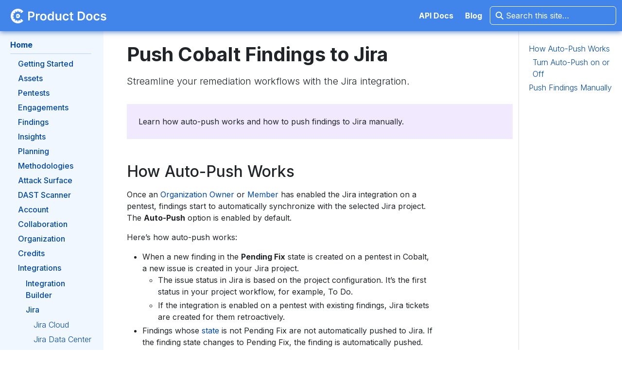

--- FILE ---
content_type: text/html;charset=UTF-8
request_url: https://docs.cobalt.io/integrations/jira/push-findings/
body_size: 10558
content:
<!DOCTYPE html><html itemscope="" itemtype="http://schema.org/WebPage" lang="en" class="no-js"><head><meta charset="utf-8"><meta name="viewport" content="width=device-width,initial-scale=1,shrink-to-fit=no"><meta name="generator" content="Hugo 0.148.2"><meta name="ROBOTS" content="INDEX, FOLLOW"><link rel="shortcut icon" href="/favicons/favicon.ico"><link rel="apple-touch-icon" href="/favicons/apple-touch-icon-180x180.png" sizes="180x180"><link rel="icon" type="image/png" href="/favicons/favicon-16x16.png" sizes="16x16"><link rel="icon" type="image/png" href="/favicons/favicon-32x32.png" sizes="32x32"><link rel="icon" type="image/png" href="/favicons/android-36x36.png" sizes="36x36"><link rel="icon" type="image/png" href="/favicons/android-48x48.png" sizes="48x48"><link rel="icon" type="image/png" href="/favicons/android-72x72.png" sizes="72x72"><link rel="icon" type="image/png" href="/favicons/android-96x96.png" sizes="96x96"><link rel="icon" type="image/png" href="/favicons/android-144x144.png" sizes="144x144"><link rel="icon" type="image/png" href="/favicons/android-192x192.png" sizes="192x192"><title>Push Cobalt Findings to Jira – | Cobalt</title><meta name="description" content="Streamline your remediation workflows with the Jira integration.
"><meta property="og:url" content="/integrations/jira/push-findings/"><meta property="og:site_name" content=" "><meta property="og:title" content="Push Cobalt Findings to Jira"><meta property="og:description" content="Streamline your remediation workflows with the Jira integration."><meta property="og:locale" content="en"><meta property="og:type" content="article"><meta property="article:section" content="integrations"><meta property="article:modified_time" content="2023-06-27T15:58:29+02:00"><meta itemprop="name" content="Push Cobalt Findings to Jira"><meta itemprop="description" content="Streamline your remediation workflows with the Jira integration."><meta itemprop="dateModified" content="2023-06-27T15:58:29+02:00"><meta itemprop="wordCount" content="315"><meta name="twitter:card" content="summary"><meta name="twitter:title" content="Push Cobalt Findings to Jira"><meta name="twitter:description" content="Streamline your remediation workflows with the Jira integration."><link rel="preload" href="/scss/main.min.b9298d60f509536b4fb67481f5a50830bf8bbe5da4b7e2f6c469bf5148615ecb.css" as="style"><link href="/scss/main.min.b9298d60f509536b4fb67481f5a50830bf8bbe5da4b7e2f6c469bf5148615ecb.css" rel="stylesheet" integrity=""></head><body class="td-page"><header><nav class="td-navbar js-navbar-scroll" data-bs-theme="dark"><div class="container-fluid flex-column flex-md-row"><a class="navbar-brand" href="/"><span class="navbar-brand__logo navbar-logo"><svg id="Layer_1" xmlns:xlink="http://www.w3.org/1999/xlink" viewBox="0 0 395 60" style="enable-background:new 0 0 395 60"><style>.st0{fill:#fff}</style><path class="st0" d="M41.5 49.1c.1.2.1.5-.2.7l-1 .6c-.2.1-.5.1-.6-.2l-1.9-3.3c-.1-.2-.4-.3-.6-.2-1.9.9-4 1.5-6.3 1.7-.2.0-.4.2-.4.5v3.8c0 .3-.2.5-.5.5h-1.1c-.3.0-.5-.2-.5-.5v-3.8c0-.2-.2-.5-.4-.5-2.2-.2-4.3-.8-6.3-1.7-.2-.1-.5.0-.6.2l-1.9 3.3c-.1.2-.4.3-.7.2l-1-.6c-.2-.1-.3-.4-.2-.7l1.9-3.3c.1-.2.1-.5-.1-.6-1.8-1.3-3.3-2.8-4.6-4.7-.1-.2-.4-.3-.6-.1l-3.2 1.9c-.2.1-.5.1-.7-.2l-.6-1c-.1-.2-.1-.5.2-.7l3.2-1.9c.2-.1.3-.4.2-.6-.9-2-1.5-4.1-1.7-6.4.0-.2-.2-.4-.5-.4H7.3c-.3.0-.5-.2-.5-.5v-1.1C6.8 29.2 7 29 7.3 29H11c.3.0.5-.2.5-.5.2-2.3.8-4.4 1.7-6.4.1-.2.0-.5-.2-.6l-3.2-1.9c-.2-.1-.3-.4-.2-.7l.6-1c.1-.2.4-.3.7-.2l3.2 1.9c.2.1.5.1.6-.1 1.2-1.8 2.8-3.4 4.6-4.7.2-.1.3-.4.1-.6L17.5 11c-.1-.2-.1-.5.2-.7l1-.6c.2-.1.5-.1.7.2l1.9 3.3c.1.2.4.3.6.2 1.9-.9 4-1.5 6.3-1.7.2.0.4-.2.4-.5V7.4c0-.3.2-.5.5-.5h1.1c.3.0.5.2.5.5v3.8c0 .2.2.5.4.5 2.2.2 4.3.8 6.2 1.7.2.1.5.0.6-.2l1.9-3.3c.1-.2.4-.3.6-.2l1 .6c.2.1.3.4.2.7l-1.9 3.3c-.1.2-.1.5.1.6.9.7 1.8 1.4 2.6 2.2.6.6 1.5.7 2.1.1l6.4-5.4c.7-.6.7-1.6.1-2.3C44.8 2.8 36.4-.5 27.7.0 13.4.9 1.3 12.3.1 27.7-1.1 45.6 12.5 59.8 29.4 60c8.6-.1 16.1-3.7 21.3-9.3.7-.8.6-2-.2-2.6l-6.3-5.4c-.6-.5-1.4-.4-1.9.1-.8.9-1.7 1.7-2.7 2.3-.2.1-.3.4-.1.6l2 3.4z"></path><path class="st0" d="M29.6 32.8c-1.7.1-3.1-1.3-3-3.1.1-1.5 1.3-2.7 2.7-2.8 1.7-.1 3.1 1.3 3 3.1C32.3 31.6 31.1 32.8 29.6 32.8zm2.2-11.5c-4.8-1.2-9.1 1.5-10.5 5.6-.1.2.0.5.2.6l3.3 2c.3.2.3.6.0.8l-3.3 2c-.2.1-.3.4-.2.6 1.2 3.5 4.4 5.9 8.2 5.9 5.6.0 10-5.4 8.4-11.3C37.2 24.8 34.4 22 31.8 21.3z"></path><path class="st0" d="M71.6 48V11.6h13.6c8.4.0 12.8 5.1 12.8 12 0 7-4.5 12-12.9 12h-7V48H71.6zM78.2 30.3h6.1c4.9.0 7.1-2.8 7.1-6.6.0-3.9-2.2-6.5-7.1-6.5h-6V30.3zM103.5 48V20.7h6.2v4.5h.3c1-3.2 3.6-4.9 6.7-4.9.7.0 1.7.1 2.3.2v5.9c-.5-.2-1.9-.4-3-.4-3.5.0-6.1 2.5-6.1 5.9v16H103.5zm30.6.5c-8 0-13.1-5.6-13.1-14.1s5.1-14.1 13.1-14.1 13.1 5.6 13.1 14.1C147.1 42.9 142.1 48.5 134.1 48.5zm0-5.1c4.3.0 6.5-3.9 6.5-8.9s-2.2-9-6.5-9c-4.4.0-6.6 4-6.6 9C127.5 39.4 129.7 43.4 134.1 43.4zm28.6 5.1c-6.4.0-11.2-5.1-11.2-14.1.0-9.1 5-14 11.3-14 4.8.0 6.8 2.9 7.8 4.9h.3V11.6h6.4V48H171v-4.3h-.4C169.5 45.7 167.4 48.5 162.7 48.5zM164.5 43.2c4.1.0 6.4-3.6 6.4-8.8s-2.3-8.7-6.4-8.7c-4.3.0-6.5 3.6-6.5 8.7S160.3 43.2 164.5 43.2zm37-6.7V20.7h6.4V48h-6.2v-4.8h-.3c-1.2 3.1-4.1 5.2-8.2 5.2-5.4.0-9.1-3.7-9.1-10.3V20.7h6.4v16.4c0 3.5 2.1 5.6 5.1 5.6C198.5 42.7 201.5 40.7 201.5 36.5zm24.9 12c-8.2.0-13.1-5.8-13.1-14.1.0-8.3 5-14.1 13-14.1 6.7.0 11.3 3.9 11.7 9.8h-6c-.5-2.6-2.4-4.6-5.5-4.6-4 0-6.6 3.3-6.6 8.8.0 5.6 2.6 8.9 6.6 8.9 2.8.0 4.9-1.7 5.5-4.6h6.1C237.6 44.5 233.3 48.5 226.4 48.5zM257 20.7v5h-5.4v14.1c0 2.6 1.3 3.2 2.9 3.2.8.0 1.5-.2 1.9-.2l1.1 5c-.7.2-2 .6-3.8.6-4.8.1-8.6-2.4-8.5-7.5V25.7h-3.9v-5h3.9v-6.5h6.4v6.5H257zM287.4 48h-12.3V11.6h12.6c10.8.0 17.4 6.8 17.4 18.1C305 41.1 298.5 48 287.4 48zM281.6 42.3h5.4c7.6.0 11.4-4.2 11.4-12.5.0-8.3-3.9-12.4-11.2-12.4h-5.6V42.3zm41.3 6.2c-8 0-13.1-5.6-13.1-14.1s5.1-14.1 13.1-14.1S336 26 336 34.5C336 42.9 330.9 48.5 322.9 48.5zm0-5.1c4.4.0 6.5-3.9 6.5-8.9s-2.2-9-6.5-9c-4.4.0-6.6 4-6.6 9C316.3 39.4 318.5 43.4 322.9 43.4zm30.4 5.1c-8.2.0-13.1-5.8-13.1-14.1.0-8.3 5-14.1 13-14.1 6.7.0 11.3 3.9 11.7 9.8h-6.1c-.5-2.6-2.4-4.6-5.5-4.6-4 0-6.6 3.3-6.6 8.8.0 5.6 2.6 8.9 6.6 8.9 2.8.0 4.9-1.7 5.5-4.6h6.1C364.5 44.5 360.2 48.5 353.3 48.5zm38.5-20.6-5.9.6c-.5-1.8-2.1-3.4-5-3.4-2.7.0-4.7 1.3-4.7 3.1.0 1.6 1.1 2.5 3.9 3.2l4.7 1c5.1 1.1 7.7 3.5 7.7 7.4.0 5.2-4.8 8.7-11.6 8.7-6.7.0-10.9-3-11.7-8l6.3-.6c.5 2.5 2.5 3.7 5.4 3.7 3.1.0 5.1-1.4 5.1-3.3.0-1.5-1.2-2.6-3.7-3.1l-4.7-1c-5.2-1.1-7.7-3.7-7.7-7.7.0-5 4.5-8.3 11-8.3C387.3 20.4 390.9 23.3 391.8 27.9z"></path></svg></span><span class="navbar-brand__name"></span></a><div class="td-navbar-nav-scroll ms-md-auto" id="main_navbar"><ul class="navbar-nav"><li class="nav-item"><a class="nav-link" href="https://docs.cobalt.io/cobalt-api/documentation/v2" target="_blank" rel="noopener"><span>API Docs</span></a></li><li class="nav-item"><a class="nav-link" href="https://www.cobalt.io/blog" target="_blank" rel="noopener"><span>Blog</span></a></li></ul></div><div class="d-none d-lg-block"><div class="td-search"><div class="td-search__icon"></div><input type="search" class="td-search__input form-control td-search-input" placeholder="Search this site…" aria-label="Search this site…" autocomplete="off"></div></div></div></nav></header><div class="container-fluid td-outer"><div class="td-main"><div class="row flex-xl-nowrap"><aside class="col-12 col-md-3 col-xl-2 td-sidebar d-print-none"><div id="td-sidebar-menu" class="td-sidebar__inner"><div id="content-mobile"><form class="td-sidebar__search d-flex align-items-center"><div class="td-search"><div class="td-search__icon"></div><input type="search" class="td-search__input form-control td-search-input" placeholder="Search this site…" aria-label="Search this site…" autocomplete="off"></div><button class="btn btn-link td-sidebar__toggle d-md-none p-0 ms-3 fas fa-bars" type="button" data-bs-toggle="collapse" data-bs-target="#td-section-nav" aria-controls="td-section-nav" aria-expanded="false" aria-label="Toggle section navigation"></button></form></div><div id="content-desktop"></div><nav class="td-sidebar-nav collapse td-sidebar-nav--search-disabled foldable-nav" id="td-section-nav"><ul class="td-sidebar-nav__section pe-md-3 ul-0"><li class="td-sidebar-nav__section-title td-sidebar-nav__section with-child active-path" id="m--li"><a href="/" title="" class="align-left ps-0 td-sidebar-link td-sidebar-link__section tree-root" id="m-"><span>Home</span></a><ul class="ul-1"><li class="td-sidebar-nav__section-title td-sidebar-nav__section without-child" id="m-getting-started-li"><input type="checkbox" id="m-getting-started-check">
<label for="m-getting-started-check"><a href="/getting-started/" class="align-left ps-0 td-sidebar-link td-sidebar-link__section" id="m-getting-started"><span>Getting Started</span></a></label></li><li class="td-sidebar-nav__section-title td-sidebar-nav__section with-child" id="m-assets-li"><input type="checkbox" id="m-assets-check">
<label for="m-assets-check"><a href="/assets/" class="align-left ps-0 td-sidebar-link td-sidebar-link__section" id="m-assets"><span>Assets</span></a></label><ul class="ul-2 foldable"><li class="td-sidebar-nav__section-title td-sidebar-nav__section without-child" id="m-assetscreate-asset-li"><input type="checkbox" id="m-assetscreate-asset-check">
<label for="m-assetscreate-asset-check"><a href="/assets/create-asset/" class="align-left ps-0 td-sidebar-link td-sidebar-link__page" id="m-assetscreate-asset"><span>Create an Asset</span></a></label></li><li class="td-sidebar-nav__section-title td-sidebar-nav__section without-child" id="m-assetsasset-types-li"><input type="checkbox" id="m-assetsasset-types-check">
<label for="m-assetsasset-types-check"><a href="/assets/asset-types/" class="align-left ps-0 td-sidebar-link td-sidebar-link__page" id="m-assetsasset-types"><span>Asset Types</span></a></label></li><li class="td-sidebar-nav__section-title td-sidebar-nav__section without-child" id="m-assetsrisk-advisories-li"><input type="checkbox" id="m-assetsrisk-advisories-check">
<label for="m-assetsrisk-advisories-check"><a href="/assets/risk-advisories/" title="Explore Risk Advisories" class="align-left ps-0 td-sidebar-link td-sidebar-link__page" id="m-assetsrisk-advisories"><span>Risk Advisories</span></a></label></li></ul></li><li class="td-sidebar-nav__section-title td-sidebar-nav__section with-child" id="m-pentests-li"><input type="checkbox" id="m-pentests-check">
<label for="m-pentests-check"><a href="/pentests/" class="align-left ps-0 td-sidebar-link td-sidebar-link__section" id="m-pentests"><span>Pentests</span></a></label><ul class="ul-2 foldable"><li class="td-sidebar-nav__section-title td-sidebar-nav__section with-child" id="m-pentestscreate-pentest-li"><input type="checkbox" id="m-pentestscreate-pentest-check">
<label for="m-pentestscreate-pentest-check"><a href="/pentests/create-pentest/" class="align-left ps-0 td-sidebar-link td-sidebar-link__section" id="m-pentestscreate-pentest"><span>Create a Pentest</span></a></label><ul class="ul-3 foldable"><li class="td-sidebar-nav__section-title td-sidebar-nav__section without-child" id="m-pentestscreate-pentestoverview-li"><input type="checkbox" id="m-pentestscreate-pentestoverview-check">
<label for="m-pentestscreate-pentestoverview-check"><a href="/pentests/create-pentest/overview/" class="align-left ps-0 td-sidebar-link td-sidebar-link__page" id="m-pentestscreate-pentestoverview"><span>Overview</span></a></label></li><li class="td-sidebar-nav__section-title td-sidebar-nav__section without-child" id="m-pentestscreate-pentestasset-details-li"><input type="checkbox" id="m-pentestscreate-pentestasset-details-check">
<label for="m-pentestscreate-pentestasset-details-check"><a href="/pentests/create-pentest/asset-details/" class="align-left ps-0 td-sidebar-link td-sidebar-link__page" id="m-pentestscreate-pentestasset-details"><span>Asset Details</span></a></label></li><li class="td-sidebar-nav__section-title td-sidebar-nav__section without-child" id="m-pentestscreate-pentestpentest-details-li"><input type="checkbox" id="m-pentestscreate-pentestpentest-details-check">
<label for="m-pentestscreate-pentestpentest-details-check"><a href="/pentests/create-pentest/pentest-details/" class="align-left ps-0 td-sidebar-link td-sidebar-link__page" id="m-pentestscreate-pentestpentest-details"><span>Pentest Details</span></a></label></li><li class="td-sidebar-nav__section-title td-sidebar-nav__section without-child" id="m-pentestscreate-pentestscope-and-test-period-li"><input type="checkbox" id="m-pentestscreate-pentestscope-and-test-period-check">
<label for="m-pentestscreate-pentestscope-and-test-period-check"><a href="/pentests/create-pentest/scope-and-test-period/" class="align-left ps-0 td-sidebar-link td-sidebar-link__page" id="m-pentestscreate-pentestscope-and-test-period"><span>Scope &amp; Test Period</span></a></label></li><li class="td-sidebar-nav__section-title td-sidebar-nav__section without-child" id="m-pentestscreate-pentestpreparation-li"><input type="checkbox" id="m-pentestscreate-pentestpreparation-check">
<label for="m-pentestscreate-pentestpreparation-check"><a href="/pentests/create-pentest/preparation/" class="align-left ps-0 td-sidebar-link td-sidebar-link__page" id="m-pentestscreate-pentestpreparation"><span>Preparation</span></a></label></li></ul></li><li class="td-sidebar-nav__section-title td-sidebar-nav__section without-child" id="m-pentestspentest-process-li"><input type="checkbox" id="m-pentestspentest-process-check">
<label for="m-pentestspentest-process-check"><a href="/pentests/pentest-process/" class="align-left ps-0 td-sidebar-link td-sidebar-link__page" id="m-pentestspentest-process"><span>Pentest Process</span></a></label></li><li class="td-sidebar-nav__section-title td-sidebar-nav__section without-child" id="m-pentestspentest-states-li"><input type="checkbox" id="m-pentestspentest-states-check">
<label for="m-pentestspentest-states-check"><a href="/pentests/pentest-states/" class="align-left ps-0 td-sidebar-link td-sidebar-link__page" id="m-pentestspentest-states"><span>Pentest States</span></a></label></li><li class="td-sidebar-nav__section-title td-sidebar-nav__section without-child" id="m-pentestscoverage-checklist-li"><input type="checkbox" id="m-pentestscoverage-checklist-check">
<label for="m-pentestscoverage-checklist-check"><a href="/pentests/coverage-checklist/" class="align-left ps-0 td-sidebar-link td-sidebar-link__page" id="m-pentestscoverage-checklist"><span>Coverage Checklist</span></a></label></li><li class="td-sidebar-nav__section-title td-sidebar-nav__section without-child" id="m-pentestswhat-to-expect-li"><input type="checkbox" id="m-pentestswhat-to-expect-check">
<label for="m-pentestswhat-to-expect-check"><a href="/pentests/what-to-expect/" class="align-left ps-0 td-sidebar-link td-sidebar-link__page" id="m-pentestswhat-to-expect"><span>Pentest Expectations</span></a></label></li><li class="td-sidebar-nav__section-title td-sidebar-nav__section with-child" id="m-pentestsin-house-li"><input type="checkbox" id="m-pentestsin-house-check">
<label for="m-pentestsin-house-check"><a href="/pentests/in-house/" class="align-left ps-0 td-sidebar-link td-sidebar-link__section" id="m-pentestsin-house"><span>In House Pentests</span></a></label><ul class="ul-3 foldable"><li class="td-sidebar-nav__section-title td-sidebar-nav__section without-child" id="m-pentestsin-housemanage-pentests-li"><input type="checkbox" id="m-pentestsin-housemanage-pentests-check">
<label for="m-pentestsin-housemanage-pentests-check"><a href="/pentests/in-house/manage-pentests/" class="align-left ps-0 td-sidebar-link td-sidebar-link__page" id="m-pentestsin-housemanage-pentests"><span>Set Up an In-House Pentest</span></a></label></li><li class="td-sidebar-nav__section-title td-sidebar-nav__section without-child" id="m-pentestsin-housecomplete-pentest-li"><input type="checkbox" id="m-pentestsin-housecomplete-pentest-check">
<label for="m-pentestsin-housecomplete-pentest-check"><a href="/pentests/in-house/complete-pentest/" title="Complete an In-House Pentest (For Pentesters)" class="align-left ps-0 td-sidebar-link td-sidebar-link__page" id="m-pentestsin-housecomplete-pentest"><span>Complete an In-House Pentest</span></a></label></li></ul></li><li class="td-sidebar-nav__section-title td-sidebar-nav__section with-child" id="m-pentestsfindings-li"><input type="checkbox" id="m-pentestsfindings-check">
<label for="m-pentestsfindings-check"><a href="/pentests/findings/" class="align-left ps-0 td-sidebar-link td-sidebar-link__section" id="m-pentestsfindings"><span>Findings</span></a></label><ul class="ul-3 foldable"><li class="td-sidebar-nav__section-title td-sidebar-nav__section without-child" id="m-pentestsfindingsremediate-findings-li"><input type="checkbox" id="m-pentestsfindingsremediate-findings-check">
<label for="m-pentestsfindingsremediate-findings-check"><a href="/pentests/findings/remediate-findings/" class="align-left ps-0 td-sidebar-link td-sidebar-link__page" id="m-pentestsfindingsremediate-findings"><span>Remediate Findings</span></a></label></li><li class="td-sidebar-nav__section-title td-sidebar-nav__section without-child" id="m-pentestsfindingsfinding-states-li"><input type="checkbox" id="m-pentestsfindingsfinding-states-check">
<label for="m-pentestsfindingsfinding-states-check"><a href="/pentests/findings/finding-states/" class="align-left ps-0 td-sidebar-link td-sidebar-link__page" id="m-pentestsfindingsfinding-states"><span>Finding States</span></a></label></li><li class="td-sidebar-nav__section-title td-sidebar-nav__section without-child" id="m-pentestsfindingsseverity-levels-li"><input type="checkbox" id="m-pentestsfindingsseverity-levels-check">
<label for="m-pentestsfindingsseverity-levels-check"><a href="/pentests/findings/severity-levels/" class="align-left ps-0 td-sidebar-link td-sidebar-link__page" id="m-pentestsfindingsseverity-levels"><span>Severity Levels</span></a></label></li></ul></li><li class="td-sidebar-nav__section-title td-sidebar-nav__section with-child" id="m-pentestsreports-li"><input type="checkbox" id="m-pentestsreports-check">
<label for="m-pentestsreports-check"><a href="/pentests/reports/" title="Pentest Reports" class="align-left ps-0 td-sidebar-link td-sidebar-link__section" id="m-pentestsreports"><span>Reports</span></a></label><ul class="ul-3 foldable"><li class="td-sidebar-nav__section-title td-sidebar-nav__section without-child" id="m-pentestsreportsreport-contents-li"><input type="checkbox" id="m-pentestsreportsreport-contents-check">
<label for="m-pentestsreportsreport-contents-check"><a href="/pentests/reports/report-contents/" title="What's in a Pentest Report" class="align-left ps-0 td-sidebar-link td-sidebar-link__page" id="m-pentestsreportsreport-contents"><span>Contents of a Pentest Report</span></a></label></li><li class="td-sidebar-nav__section-title td-sidebar-nav__section without-child" id="m-pentestsreportscustomize-report-li"><input type="checkbox" id="m-pentestsreportscustomize-report-check">
<label for="m-pentestsreportscustomize-report-check"><a href="/pentests/reports/customize-report/" title="Customize Your Pentest Report" class="align-left ps-0 td-sidebar-link td-sidebar-link__page" id="m-pentestsreportscustomize-report"><span>Customize Your Report</span></a></label></li><li class="td-sidebar-nav__section-title td-sidebar-nav__section without-child" id="m-pentestsreportscobranded-reports-li"><input type="checkbox" id="m-pentestsreportscobranded-reports-check">
<label for="m-pentestsreportscobranded-reports-check"><a href="/pentests/reports/cobranded-reports/" title="Co-branded Pentest Reports" class="align-left ps-0 td-sidebar-link td-sidebar-link__page" id="m-pentestsreportscobranded-reports"><span>Co-branded Reports</span></a></label></li></ul></li><li class="td-sidebar-nav__section-title td-sidebar-nav__section without-child" id="m-pentestspreparation-li"><input type="checkbox" id="m-pentestspreparation-check">
<label for="m-pentestspreparation-check"><a href="/pentests/preparation/" title="Pentest Preparation Checklist" class="align-left ps-0 td-sidebar-link td-sidebar-link__page" id="m-pentestspreparation"><span>Preparation</span></a></label></li></ul></li><li class="td-sidebar-nav__section-title td-sidebar-nav__section with-child" id="m-engagements-li"><input type="checkbox" id="m-engagements-check">
<label for="m-engagements-check"><a href="/engagements/" class="align-left ps-0 td-sidebar-link td-sidebar-link__section" id="m-engagements"><span>Engagements</span></a></label><ul class="ul-2 foldable"><li class="td-sidebar-nav__section-title td-sidebar-nav__section without-child" id="m-engagementsdigital-risk-assessment-li"><input type="checkbox" id="m-engagementsdigital-risk-assessment-check">
<label for="m-engagementsdigital-risk-assessment-check"><a href="/engagements/digital-risk-assessment/" class="align-left ps-0 td-sidebar-link td-sidebar-link__page" id="m-engagementsdigital-risk-assessment"><span>Digital Risk Assessment</span></a></label></li><li class="td-sidebar-nav__section-title td-sidebar-nav__section without-child" id="m-engagementssecure-code-review-li"><input type="checkbox" id="m-engagementssecure-code-review-check">
<label for="m-engagementssecure-code-review-check"><a href="/engagements/secure-code-review/" class="align-left ps-0 td-sidebar-link td-sidebar-link__page" id="m-engagementssecure-code-review"><span>Secure Code Review</span></a></label></li></ul></li><li class="td-sidebar-nav__section-title td-sidebar-nav__section without-child" id="m-findings-li"><input type="checkbox" id="m-findings-check">
<label for="m-findings-check"><a href="/findings/" class="align-left ps-0 td-sidebar-link td-sidebar-link__section" id="m-findings"><span>Findings</span></a></label></li><li class="td-sidebar-nav__section-title td-sidebar-nav__section without-child" id="m-insights-li"><input type="checkbox" id="m-insights-check">
<label for="m-insights-check"><a href="/insights/" class="align-left ps-0 td-sidebar-link td-sidebar-link__section" id="m-insights"><span>Insights</span></a></label></li><li class="td-sidebar-nav__section-title td-sidebar-nav__section without-child" id="m-planning-li"><input type="checkbox" id="m-planning-check">
<label for="m-planning-check"><a href="/planning/" class="align-left ps-0 td-sidebar-link td-sidebar-link__section" id="m-planning"><span>Planning</span></a></label></li><li class="td-sidebar-nav__section-title td-sidebar-nav__section with-child" id="m-methodologies-li"><input type="checkbox" id="m-methodologies-check">
<label for="m-methodologies-check"><a href="/methodologies/" title="Cobalt Methodologies" class="align-left ps-0 td-sidebar-link td-sidebar-link__section" id="m-methodologies"><span>Methodologies</span></a></label><ul class="ul-2 foldable"><li class="td-sidebar-nav__section-title td-sidebar-nav__section without-child" id="m-methodologiesweb-methodologies-li"><input type="checkbox" id="m-methodologiesweb-methodologies-check">
<label for="m-methodologiesweb-methodologies-check"><a href="/methodologies/web-methodologies/" title="Web Application Penetration Testing Methodology" class="align-left ps-0 td-sidebar-link td-sidebar-link__page" id="m-methodologiesweb-methodologies"><span>Web Methodologies</span></a></label></li><li class="td-sidebar-nav__section-title td-sidebar-nav__section without-child" id="m-methodologiesapi-methodologies-li"><input type="checkbox" id="m-methodologiesapi-methodologies-check">
<label for="m-methodologiesapi-methodologies-check"><a href="/methodologies/api-methodologies/" title="API Pentest Methodologies" class="align-left ps-0 td-sidebar-link td-sidebar-link__page" id="m-methodologiesapi-methodologies"><span>API Methodologies</span></a></label></li><li class="td-sidebar-nav__section-title td-sidebar-nav__section without-child" id="m-methodologiesmobile-li"><input type="checkbox" id="m-methodologiesmobile-check">
<label for="m-methodologiesmobile-check"><a href="/methodologies/mobile/" title="Mobile Application Penetration Testing Methodology" class="align-left ps-0 td-sidebar-link td-sidebar-link__page" id="m-methodologiesmobile"><span>Mobile Methodologies</span></a></label></li><li class="td-sidebar-nav__section-title td-sidebar-nav__section without-child" id="m-methodologiesinternal-network-li"><input type="checkbox" id="m-methodologiesinternal-network-check">
<label for="m-methodologiesinternal-network-check"><a href="/methodologies/internal-network/" title="Internal Network Penetration Testing Methodology" class="align-left ps-0 td-sidebar-link td-sidebar-link__page" id="m-methodologiesinternal-network"><span>Internal Network Methodologies</span></a></label></li><li class="td-sidebar-nav__section-title td-sidebar-nav__section without-child" id="m-methodologiesexternal-network-li"><input type="checkbox" id="m-methodologiesexternal-network-check">
<label for="m-methodologiesexternal-network-check"><a href="/methodologies/external-network/" title="External Network Penetration Testing Methodology" class="align-left ps-0 td-sidebar-link td-sidebar-link__page" id="m-methodologiesexternal-network"><span>External Network Methodologies</span></a></label></li><li class="td-sidebar-nav__section-title td-sidebar-nav__section without-child" id="m-methodologiescloud-configuration-review-li"><input type="checkbox" id="m-methodologiescloud-configuration-review-check">
<label for="m-methodologiescloud-configuration-review-check"><a href="/methodologies/cloud-configuration-review/" title="Cloud Configuration Review" class="align-left ps-0 td-sidebar-link td-sidebar-link__page" id="m-methodologiescloud-configuration-review"><span>Cloud Configuration Review Methodologies</span></a></label></li><li class="td-sidebar-nav__section-title td-sidebar-nav__section without-child" id="m-methodologiescloud-pentest-li"><input type="checkbox" id="m-methodologiescloud-pentest-check">
<label for="m-methodologiescloud-pentest-check"><a href="/methodologies/cloud-pentest/" title="Cloud Pentest" class="align-left ps-0 td-sidebar-link td-sidebar-link__page" id="m-methodologiescloud-pentest"><span>Cloud Pentest Methodology</span></a></label></li><li class="td-sidebar-nav__section-title td-sidebar-nav__section without-child" id="m-methodologiesdesktop-li"><input type="checkbox" id="m-methodologiesdesktop-check">
<label for="m-methodologiesdesktop-check"><a href="/methodologies/desktop/" title="Desktop Penetration Testing Methodology" class="align-left ps-0 td-sidebar-link td-sidebar-link__page" id="m-methodologiesdesktop"><span>Desktop Methodologies</span></a></label></li><li class="td-sidebar-nav__section-title td-sidebar-nav__section without-child" id="m-methodologiesai-llm-li"><input type="checkbox" id="m-methodologiesai-llm-check">
<label for="m-methodologiesai-llm-check"><a href="/methodologies/ai-llm/" title="AI/LLM Pentest Methodologies" class="align-left ps-0 td-sidebar-link td-sidebar-link__page" id="m-methodologiesai-llm"><span>AI/LLM Methodologies</span></a></label></li><li class="td-sidebar-nav__section-title td-sidebar-nav__section without-child" id="m-methodologiesdigital-risk-assessment-li"><input type="checkbox" id="m-methodologiesdigital-risk-assessment-check">
<label for="m-methodologiesdigital-risk-assessment-check"><a href="/methodologies/digital-risk-assessment/" class="align-left ps-0 td-sidebar-link td-sidebar-link__page" id="m-methodologiesdigital-risk-assessment"><span>Digital Risk Assessment Methodology</span></a></label></li><li class="td-sidebar-nav__section-title td-sidebar-nav__section without-child" id="m-methodologiessecure-code-review-li"><input type="checkbox" id="m-methodologiessecure-code-review-check">
<label for="m-methodologiessecure-code-review-check"><a href="/methodologies/secure-code-review/" title="Secure Code Review Methodologies" class="align-left ps-0 td-sidebar-link td-sidebar-link__page" id="m-methodologiessecure-code-review"><span>Secure Code Review Methodology</span></a></label></li></ul></li><li class="td-sidebar-nav__section-title td-sidebar-nav__section without-child" id="m-attack-surface-li"><input type="checkbox" id="m-attack-surface-check">
<label for="m-attack-surface-check"><a href="/attack-surface/" class="align-left ps-0 td-sidebar-link td-sidebar-link__section" id="m-attack-surface"><span>Attack Surface</span></a></label></li><li class="td-sidebar-nav__section-title td-sidebar-nav__section with-child" id="m-scans-li"><input type="checkbox" id="m-scans-check">
<label for="m-scans-check"><a href="/scans/" class="align-left ps-0 td-sidebar-link td-sidebar-link__section" id="m-scans"><span>DAST Scanner</span></a></label><ul class="ul-2 foldable"><li class="td-sidebar-nav__section-title td-sidebar-nav__section without-child" id="m-scanstargets-li"><input type="checkbox" id="m-scanstargets-check">
<label for="m-scanstargets-check"><a href="/scans/targets/" class="align-left ps-0 td-sidebar-link td-sidebar-link__page" id="m-scanstargets"><span>Targets</span></a></label></li><li class="td-sidebar-nav__section-title td-sidebar-nav__section without-child" id="m-scansscans-li"><input type="checkbox" id="m-scansscans-check">
<label for="m-scansscans-check"><a href="/scans/scans/" class="align-left ps-0 td-sidebar-link td-sidebar-link__page" id="m-scansscans"><span>Scans</span></a></label></li><li class="td-sidebar-nav__section-title td-sidebar-nav__section without-child" id="m-scanstarget-auth-li"><input type="checkbox" id="m-scanstarget-auth-check">
<label for="m-scanstarget-auth-check"><a href="/scans/target-auth/" title="Target Authentication" class="align-left ps-0 td-sidebar-link td-sidebar-link__page" id="m-scanstarget-auth"><span>Authentication</span></a></label></li><li class="td-sidebar-nav__section-title td-sidebar-nav__section without-child" id="m-scanssequence-recorder-li"><input type="checkbox" id="m-scanssequence-recorder-check">
<label for="m-scanssequence-recorder-check"><a href="/scans/sequence-recorder/" class="align-left ps-0 td-sidebar-link td-sidebar-link__page" id="m-scanssequence-recorder"><span>Sequence recorder</span></a></label></li><li class="td-sidebar-nav__section-title td-sidebar-nav__section without-child" id="m-scansextra-hosts-li"><input type="checkbox" id="m-scansextra-hosts-check">
<label for="m-scansextra-hosts-check"><a href="/scans/extra-hosts/" class="align-left ps-0 td-sidebar-link td-sidebar-link__page" id="m-scansextra-hosts"><span>Extra Hosts</span></a></label></li><li class="td-sidebar-nav__section-title td-sidebar-nav__section without-child" id="m-scansblackout-period-li"><input type="checkbox" id="m-scansblackout-period-check">
<label for="m-scansblackout-period-check"><a href="/scans/blackout-period/" class="align-left ps-0 td-sidebar-link td-sidebar-link__page" id="m-scansblackout-period"><span>Blackout Period</span></a></label></li><li class="td-sidebar-nav__section-title td-sidebar-nav__section without-child" id="m-scansreduced-scope-li"><input type="checkbox" id="m-scansreduced-scope-check">
<label for="m-scansreduced-scope-check"><a href="/scans/reduced-scope/" class="align-left ps-0 td-sidebar-link td-sidebar-link__page" id="m-scansreduced-scope"><span>Partial Scans: Reduced Scope</span></a></label></li><li class="td-sidebar-nav__section-title td-sidebar-nav__section without-child" id="m-scansintegrations-li"><input type="checkbox" id="m-scansintegrations-check">
<label for="m-scansintegrations-check"><a href="/scans/integrations/" class="align-left ps-0 td-sidebar-link td-sidebar-link__page" id="m-scansintegrations"><span>Integrations</span></a></label></li><li class="td-sidebar-nav__section-title td-sidebar-nav__section without-child" id="m-scansbest-practices-li"><input type="checkbox" id="m-scansbest-practices-check">
<label for="m-scansbest-practices-check"><a href="/scans/best-practices/" class="align-left ps-0 td-sidebar-link td-sidebar-link__page" id="m-scansbest-practices"><span>Best Practices</span></a></label></li><li class="td-sidebar-nav__section-title td-sidebar-nav__section without-child" id="m-scansfaq-li"><input type="checkbox" id="m-scansfaq-check">
<label for="m-scansfaq-check"><a href="/scans/faq/" class="align-left ps-0 td-sidebar-link td-sidebar-link__page" id="m-scansfaq"><span>FAQ</span></a></label></li></ul></li><li class="td-sidebar-nav__section-title td-sidebar-nav__section with-child" id="m-account-li"><input type="checkbox" id="m-account-check">
<label for="m-account-check"><a href="/account/" class="align-left ps-0 td-sidebar-link td-sidebar-link__section" id="m-account"><span>Account</span></a></label><ul class="ul-2 foldable"><li class="td-sidebar-nav__section-title td-sidebar-nav__section without-child" id="m-accountsign-in-li"><input type="checkbox" id="m-accountsign-in-check">
<label for="m-accountsign-in-check"><a href="/account/sign-in/" title="Sign In to Cobalt" class="align-left ps-0 td-sidebar-link td-sidebar-link__page" id="m-accountsign-in"><span>Sign In</span></a></label></li><li class="td-sidebar-nav__section-title td-sidebar-nav__section without-child" id="m-accountaccount-recovery-li"><input type="checkbox" id="m-accountaccount-recovery-check">
<label for="m-accountaccount-recovery-check"><a href="/account/account-recovery/" class="align-left ps-0 td-sidebar-link td-sidebar-link__page" id="m-accountaccount-recovery"><span>Troubleshoot Sign-in Issues</span></a></label></li><li class="td-sidebar-nav__section-title td-sidebar-nav__section without-child" id="m-accountaccount-settings-li"><input type="checkbox" id="m-accountaccount-settings-check">
<label for="m-accountaccount-settings-check"><a href="/account/account-settings/" class="align-left ps-0 td-sidebar-link td-sidebar-link__page" id="m-accountaccount-settings"><span>Account Settings</span></a></label></li><li class="td-sidebar-nav__section-title td-sidebar-nav__section without-child" id="m-accountpassword-best-practices-li"><input type="checkbox" id="m-accountpassword-best-practices-check">
<label for="m-accountpassword-best-practices-check"><a href="/account/password-best-practices/" class="align-left ps-0 td-sidebar-link td-sidebar-link__page" id="m-accountpassword-best-practices"><span>Password Best Practices</span></a></label></li></ul></li><li class="td-sidebar-nav__section-title td-sidebar-nav__section with-child" id="m-collaboration-li"><input type="checkbox" id="m-collaboration-check">
<label for="m-collaboration-check"><a href="/collaboration/" class="align-left ps-0 td-sidebar-link td-sidebar-link__section" id="m-collaboration"><span>Collaboration</span></a></label><ul class="ul-2 foldable"><li class="td-sidebar-nav__section-title td-sidebar-nav__section without-child" id="m-collaborationcollaborate-on-pentests-li"><input type="checkbox" id="m-collaborationcollaborate-on-pentests-check">
<label for="m-collaborationcollaborate-on-pentests-check"><a href="/collaboration/collaborate-on-pentests/" class="align-left ps-0 td-sidebar-link td-sidebar-link__page" id="m-collaborationcollaborate-on-pentests"><span>Collaborate on Pentests</span></a></label></li><li class="td-sidebar-nav__section-title td-sidebar-nav__section without-child" id="m-collaborationgroups-li"><input type="checkbox" id="m-collaborationgroups-check">
<label for="m-collaborationgroups-check"><a href="/collaboration/groups/" class="align-left ps-0 td-sidebar-link td-sidebar-link__page" id="m-collaborationgroups"><span>Groups</span></a></label></li><li class="td-sidebar-nav__section-title td-sidebar-nav__section without-child" id="m-collaborationmanage-collaborators-li"><input type="checkbox" id="m-collaborationmanage-collaborators-check">
<label for="m-collaborationmanage-collaborators-check"><a href="/collaboration/manage-collaborators/" class="align-left ps-0 td-sidebar-link td-sidebar-link__page" id="m-collaborationmanage-collaborators"><span>Manage Pentest Collaborators</span></a></label></li><li class="td-sidebar-nav__section-title td-sidebar-nav__section without-child" id="m-collaborationuser-roles-li"><input type="checkbox" id="m-collaborationuser-roles-check">
<label for="m-collaborationuser-roles-check"><a href="/collaboration/user-roles/" title="User Roles and Permissions" class="align-left ps-0 td-sidebar-link td-sidebar-link__page" id="m-collaborationuser-roles"><span>User Roles</span></a></label></li><li class="td-sidebar-nav__section-title td-sidebar-nav__section without-child" id="m-collaborationmanage-notifications-li"><input type="checkbox" id="m-collaborationmanage-notifications-check">
<label for="m-collaborationmanage-notifications-check"><a href="/collaboration/manage-notifications/" title="Manage Notifications" class="align-left ps-0 td-sidebar-link td-sidebar-link__page" id="m-collaborationmanage-notifications"><span>Notifications</span></a></label></li></ul></li><li class="td-sidebar-nav__section-title td-sidebar-nav__section with-child" id="m-organization-li"><input type="checkbox" id="m-organization-check">
<label for="m-organization-check"><a href="/organization/" class="align-left ps-0 td-sidebar-link td-sidebar-link__section" id="m-organization"><span>Organization</span></a></label><ul class="ul-2 foldable"><li class="td-sidebar-nav__section-title td-sidebar-nav__section without-child" id="m-organizationmanage-users-li"><input type="checkbox" id="m-organizationmanage-users-check">
<label for="m-organizationmanage-users-check"><a href="/organization/manage-users/" class="align-left ps-0 td-sidebar-link td-sidebar-link__page" id="m-organizationmanage-users"><span>Manage Users</span></a></label></li><li class="td-sidebar-nav__section-title td-sidebar-nav__section without-child" id="m-organizationyour-contract-li"><input type="checkbox" id="m-organizationyour-contract-check">
<label for="m-organizationyour-contract-check"><a href="/organization/your-contract/" title="Your Cobalt Contract" class="align-left ps-0 td-sidebar-link td-sidebar-link__page" id="m-organizationyour-contract"><span>Your Contract</span></a></label></li><li class="td-sidebar-nav__section-title td-sidebar-nav__section with-child" id="m-organizationorganization-settings-li"><input type="checkbox" id="m-organizationorganization-settings-check">
<label for="m-organizationorganization-settings-check"><a href="/organization/organization-settings/" title="Configure Organization Settings" class="align-left ps-0 td-sidebar-link td-sidebar-link__section" id="m-organizationorganization-settings"><span>Organization Settings</span></a></label><ul class="ul-3 foldable"><li class="td-sidebar-nav__section-title td-sidebar-nav__section with-child" id="m-organizationorganization-settingssaml-sso-li"><input type="checkbox" id="m-organizationorganization-settingssaml-sso-check">
<label for="m-organizationorganization-settingssaml-sso-check"><a href="/organization/organization-settings/saml-sso/" title="Configure SAML SSO" class="align-left ps-0 td-sidebar-link td-sidebar-link__section" id="m-organizationorganization-settingssaml-sso"><span>SAML SSO</span></a></label><ul class="ul-4 foldable"><li class="td-sidebar-nav__section-title td-sidebar-nav__section without-child" id="m-organizationorganization-settingssaml-ssosaml-migration-li"><input type="checkbox" id="m-organizationorganization-settingssaml-ssosaml-migration-check">
<label for="m-organizationorganization-settingssaml-ssosaml-migration-check"><a href="/organization/organization-settings/saml-sso/saml-migration/" title="SAML Migration: Update Your Configuration" class="align-left ps-0 td-sidebar-link td-sidebar-link__page" id="m-organizationorganization-settingssaml-ssosaml-migration"><span>Update SAML</span></a></label></li><li class="td-sidebar-nav__section-title td-sidebar-nav__section without-child" id="m-organizationorganization-settingssaml-ssookta-li"><input type="checkbox" id="m-organizationorganization-settingssaml-ssookta-check">
<label for="m-organizationorganization-settingssaml-ssookta-check"><a href="/organization/organization-settings/saml-sso/okta/" title="How to Configure SAML 2.0 for Cobalt" class="align-left ps-0 td-sidebar-link td-sidebar-link__page" id="m-organizationorganization-settingssaml-ssookta"><span>Okta: Gallery Cobalt App</span></a></label></li></ul></li></ul></li></ul></li><li class="td-sidebar-nav__section-title td-sidebar-nav__section with-child" id="m-credits-li"><input type="checkbox" id="m-credits-check">
<label for="m-credits-check"><a href="/credits/" title="Cobalt Credits" class="align-left ps-0 td-sidebar-link td-sidebar-link__section" id="m-credits"><span>Credits</span></a></label><ul class="ul-2 foldable"><li class="td-sidebar-nav__section-title td-sidebar-nav__section without-child" id="m-creditstrack-credits-li"><input type="checkbox" id="m-creditstrack-credits-check">
<label for="m-creditstrack-credits-check"><a href="/credits/track-credits/" class="align-left ps-0 td-sidebar-link td-sidebar-link__page" id="m-creditstrack-credits"><span>Track Your Credits</span></a></label></li><li class="td-sidebar-nav__section-title td-sidebar-nav__section without-child" id="m-creditsptaas-tiers-li"><input type="checkbox" id="m-creditsptaas-tiers-check">
<label for="m-creditsptaas-tiers-check"><a href="/credits/ptaas-tiers/" title="Cobalt PtaaS Tiers" class="align-left ps-0 td-sidebar-link td-sidebar-link__page" id="m-creditsptaas-tiers"><span>PtaaS Tiers</span></a></label></li></ul></li><li class="td-sidebar-nav__section-title td-sidebar-nav__section with-child active-path" id="m-integrations-li"><input type="checkbox" id="m-integrations-check" checked="">
<label for="m-integrations-check"><a href="/integrations/" title="Cobalt Integrations" class="align-left ps-0 td-sidebar-link td-sidebar-link__section" id="m-integrations"><span>Integrations</span></a></label><ul class="ul-2 foldable"><li class="td-sidebar-nav__section-title td-sidebar-nav__section with-child" id="m-integrationsintegrationbuilder-li"><input type="checkbox" id="m-integrationsintegrationbuilder-check">
<label for="m-integrationsintegrationbuilder-check"><a href="/integrations/integrationbuilder/" class="align-left ps-0 td-sidebar-link td-sidebar-link__section" id="m-integrationsintegrationbuilder"><span>Integration Builder</span></a></label><ul class="ul-3 foldable"><li class="td-sidebar-nav__section-title td-sidebar-nav__section without-child" id="m-integrationsintegrationbuilderconnect-your-applications-li"><input type="checkbox" id="m-integrationsintegrationbuilderconnect-your-applications-check">
<label for="m-integrationsintegrationbuilderconnect-your-applications-check"><a href="/integrations/integrationbuilder/connect-your-applications/" class="align-left ps-0 td-sidebar-link td-sidebar-link__page" id="m-integrationsintegrationbuilderconnect-your-applications"><span>Connect your applications</span></a></label></li><li class="td-sidebar-nav__section-title td-sidebar-nav__section with-child" id="m-integrationsintegrationbuilderhow-to-guides-li"><input type="checkbox" id="m-integrationsintegrationbuilderhow-to-guides-check">
<label for="m-integrationsintegrationbuilderhow-to-guides-check"><a href="/integrations/integrationbuilder/how-to-guides/" class="align-left ps-0 td-sidebar-link td-sidebar-link__section" id="m-integrationsintegrationbuilderhow-to-guides"><span>How to Guides</span></a></label><ul class="ul-4 foldable"><li class="td-sidebar-nav__section-title td-sidebar-nav__section without-child" id="m-integrationsintegrationbuilderhow-to-guidesazure-devops-li"><input type="checkbox" id="m-integrationsintegrationbuilderhow-to-guidesazure-devops-check">
<label for="m-integrationsintegrationbuilderhow-to-guidesazure-devops-check"><a href="/integrations/integrationbuilder/how-to-guides/azure-devops/" class="align-left ps-0 td-sidebar-link td-sidebar-link__page" id="m-integrationsintegrationbuilderhow-to-guidesazure-devops"><span>Create Azure DevOps Work Item for Findings</span></a></label></li><li class="td-sidebar-nav__section-title td-sidebar-nav__section without-child" id="m-integrationsintegrationbuilderhow-to-guidesgithub-li"><input type="checkbox" id="m-integrationsintegrationbuilderhow-to-guidesgithub-check">
<label for="m-integrationsintegrationbuilderhow-to-guidesgithub-check"><a href="/integrations/integrationbuilder/how-to-guides/github/" class="align-left ps-0 td-sidebar-link td-sidebar-link__page" id="m-integrationsintegrationbuilderhow-to-guidesgithub"><span>Create GitHub tickets for Findings</span></a></label></li><li class="td-sidebar-nav__section-title td-sidebar-nav__section without-child" id="m-integrationsintegrationbuilderhow-to-guidesgitlab-li"><input type="checkbox" id="m-integrationsintegrationbuilderhow-to-guidesgitlab-check">
<label for="m-integrationsintegrationbuilderhow-to-guidesgitlab-check"><a href="/integrations/integrationbuilder/how-to-guides/gitlab/" class="align-left ps-0 td-sidebar-link td-sidebar-link__page" id="m-integrationsintegrationbuilderhow-to-guidesgitlab"><span>Create GitLab tickets for Findings</span></a></label></li><li class="td-sidebar-nav__section-title td-sidebar-nav__section without-child" id="m-integrationsintegrationbuilderhow-to-guidesoutlook-notifications-li"><input type="checkbox" id="m-integrationsintegrationbuilderhow-to-guidesoutlook-notifications-check">
<label for="m-integrationsintegrationbuilderhow-to-guidesoutlook-notifications-check"><a href="/integrations/integrationbuilder/how-to-guides/outlook-notifications/" class="align-left ps-0 td-sidebar-link td-sidebar-link__page" id="m-integrationsintegrationbuilderhow-to-guidesoutlook-notifications"><span>Send email notifications for Findings from Outlook</span></a></label></li><li class="td-sidebar-nav__section-title td-sidebar-nav__section without-child" id="m-integrationsintegrationbuilderhow-to-guidesmicrosoft-teams-li"><input type="checkbox" id="m-integrationsintegrationbuilderhow-to-guidesmicrosoft-teams-check">
<label for="m-integrationsintegrationbuilderhow-to-guidesmicrosoft-teams-check"><a href="/integrations/integrationbuilder/how-to-guides/microsoft-teams/" class="align-left ps-0 td-sidebar-link td-sidebar-link__page" id="m-integrationsintegrationbuilderhow-to-guidesmicrosoft-teams"><span>Send MS Teams notifications for Findings</span></a></label></li><li class="td-sidebar-nav__section-title td-sidebar-nav__section without-child" id="m-integrationsintegrationbuilderhow-to-guidesjira-cloud-migration-li"><input type="checkbox" id="m-integrationsintegrationbuilderhow-to-guidesjira-cloud-migration-check">
<label for="m-integrationsintegrationbuilderhow-to-guidesjira-cloud-migration-check"><a href="/integrations/integrationbuilder/how-to-guides/jira-cloud-migration/" class="align-left ps-0 td-sidebar-link td-sidebar-link__page" id="m-integrationsintegrationbuilderhow-to-guidesjira-cloud-migration"><span>Create Jira tickets for Findings</span></a></label></li><li class="td-sidebar-nav__section-title td-sidebar-nav__section without-child" id="m-integrationsintegrationbuilderhow-to-guideshttp-li"><input type="checkbox" id="m-integrationsintegrationbuilderhow-to-guideshttp-check">
<label for="m-integrationsintegrationbuilderhow-to-guideshttp-check"><a href="/integrations/integrationbuilder/how-to-guides/http/" class="align-left ps-0 td-sidebar-link td-sidebar-link__page" id="m-integrationsintegrationbuilderhow-to-guideshttp"><span>HTTP Connector</span></a></label></li><li class="td-sidebar-nav__section-title td-sidebar-nav__section without-child" id="m-integrationsintegrationbuilderhow-to-guidesimport-assets-from-google-sheets-li"><input type="checkbox" id="m-integrationsintegrationbuilderhow-to-guidesimport-assets-from-google-sheets-check">
<label for="m-integrationsintegrationbuilderhow-to-guidesimport-assets-from-google-sheets-check"><a href="/integrations/integrationbuilder/how-to-guides/import-assets-from-google-sheets/" class="align-left ps-0 td-sidebar-link td-sidebar-link__page" id="m-integrationsintegrationbuilderhow-to-guidesimport-assets-from-google-sheets"><span>Import Assets from Google Sheets</span></a></label></li><li class="td-sidebar-nav__section-title td-sidebar-nav__section without-child" id="m-integrationsintegrationbuilderhow-to-guidesmap-cobalt-pentest-finding-severity-to-jira-issue-priority-li"><input type="checkbox" id="m-integrationsintegrationbuilderhow-to-guidesmap-cobalt-pentest-finding-severity-to-jira-issue-priority-check">
<label for="m-integrationsintegrationbuilderhow-to-guidesmap-cobalt-pentest-finding-severity-to-jira-issue-priority-check"><a href="/integrations/integrationbuilder/how-to-guides/map-cobalt-pentest-finding-severity-to-jira-issue-priority/" class="align-left ps-0 td-sidebar-link td-sidebar-link__page" id="m-integrationsintegrationbuilderhow-to-guidesmap-cobalt-pentest-finding-severity-to-jira-issue-priority"><span>Map Cobalt Pentest Finding Severity to Jira Issue Priority</span></a></label></li><li class="td-sidebar-nav__section-title td-sidebar-nav__section without-child" id="m-integrationsintegrationbuilderhow-to-guidesmodify-jira-issue-summary-to-contain-pentest-title-li"><input type="checkbox" id="m-integrationsintegrationbuilderhow-to-guidesmodify-jira-issue-summary-to-contain-pentest-title-check">
<label for="m-integrationsintegrationbuilderhow-to-guidesmodify-jira-issue-summary-to-contain-pentest-title-check"><a href="/integrations/integrationbuilder/how-to-guides/modify-jira-issue-summary-to-contain-pentest-title/" class="align-left ps-0 td-sidebar-link td-sidebar-link__page" id="m-integrationsintegrationbuilderhow-to-guidesmodify-jira-issue-summary-to-contain-pentest-title"><span>Modify Jira Issue Summary to contain Pentest Title</span></a></label></li></ul></li><li class="td-sidebar-nav__section-title td-sidebar-nav__section without-child" id="m-integrationsintegrationbuildertroubleshooting-li"><input type="checkbox" id="m-integrationsintegrationbuildertroubleshooting-check">
<label for="m-integrationsintegrationbuildertroubleshooting-check"><a href="/integrations/integrationbuilder/troubleshooting/" class="align-left ps-0 td-sidebar-link td-sidebar-link__page" id="m-integrationsintegrationbuildertroubleshooting"><span>Troubleshooting</span></a></label></li></ul></li><li class="td-sidebar-nav__section-title td-sidebar-nav__section with-child active-path" id="m-integrationsjira-li"><input type="checkbox" id="m-integrationsjira-check" checked="">
<label for="m-integrationsjira-check"><a href="/integrations/jira/" title="Integrate Jira with Cobalt" class="align-left ps-0 td-sidebar-link td-sidebar-link__section" id="m-integrationsjira"><span>Jira</span></a></label><ul class="ul-3 foldable"><li class="td-sidebar-nav__section-title td-sidebar-nav__section without-child" id="m-integrationsjirajira-cloud-li"><input type="checkbox" id="m-integrationsjirajira-cloud-check">
<label for="m-integrationsjirajira-cloud-check"><a href="/integrations/jira/jira-cloud/" title="Jira Cloud Integration" class="align-left ps-0 td-sidebar-link td-sidebar-link__page" id="m-integrationsjirajira-cloud"><span>Jira Cloud</span></a></label></li><li class="td-sidebar-nav__section-title td-sidebar-nav__section without-child" id="m-integrationsjirajira-server-dc-li"><input type="checkbox" id="m-integrationsjirajira-server-dc-check">
<label for="m-integrationsjirajira-server-dc-check"><a href="/integrations/jira/jira-server-dc/" title="Jira Data Center Integration" class="align-left ps-0 td-sidebar-link td-sidebar-link__page" id="m-integrationsjirajira-server-dc"><span>Jira Data Center</span></a></label></li><li class="td-sidebar-nav__section-title td-sidebar-nav__section without-child active-path" id="m-integrationsjirapush-findings-li"><input type="checkbox" id="m-integrationsjirapush-findings-check" checked="">
<label for="m-integrationsjirapush-findings-check"><a href="/integrations/jira/push-findings/" title="Push Cobalt Findings to Jira" class="align-left ps-0 active td-sidebar-link td-sidebar-link__page" id="m-integrationsjirapush-findings"><span class="td-sidebar-nav-active-item">Push Findings to Jira</span></a></label></li><li class="td-sidebar-nav__section-title td-sidebar-nav__section without-child" id="m-integrationsjirasynchronize-severity-levels-li"><input type="checkbox" id="m-integrationsjirasynchronize-severity-levels-check">
<label for="m-integrationsjirasynchronize-severity-levels-check"><a href="/integrations/jira/synchronize-severity-levels/" title="Synchronize Cobalt Severity Levels with Jira" class="align-left ps-0 td-sidebar-link td-sidebar-link__page" id="m-integrationsjirasynchronize-severity-levels"><span>Synchronize Severity Levels</span></a></label></li><li class="td-sidebar-nav__section-title td-sidebar-nav__section without-child" id="m-integrationsjirajira-migration-li"><input type="checkbox" id="m-integrationsjirajira-migration-check">
<label for="m-integrationsjirajira-migration-check"><a href="/integrations/jira/jira-migration/" title="Switching to a New Jira Instance" class="align-left ps-0 td-sidebar-link td-sidebar-link__page" id="m-integrationsjirajira-migration"><span>Switching Jira Instances</span></a></label></li><li class="td-sidebar-nav__section-title td-sidebar-nav__section without-child" id="m-integrationsjiratroubleshoot-jira-integration-li"><input type="checkbox" id="m-integrationsjiratroubleshoot-jira-integration-check">
<label for="m-integrationsjiratroubleshoot-jira-integration-check"><a href="/integrations/jira/troubleshoot-jira-integration/" title="Troubleshoot Your Jira Integration" class="align-left ps-0 td-sidebar-link td-sidebar-link__page" id="m-integrationsjiratroubleshoot-jira-integration"><span>Troubleshooting</span></a></label></li></ul></li><li class="td-sidebar-nav__section-title td-sidebar-nav__section with-child" id="m-integrationsazure-devops-li"><input type="checkbox" id="m-integrationsazure-devops-check">
<label for="m-integrationsazure-devops-check"><a href="/integrations/azure-devops/" title="Integrate Azure DevOps with Cobalt" class="align-left ps-0 td-sidebar-link td-sidebar-link__section" id="m-integrationsazure-devops"><span>Azure DevOps</span></a></label><ul class="ul-3 foldable"><li class="td-sidebar-nav__section-title td-sidebar-nav__section without-child" id="m-integrationsazure-devopsintegrate-with-azure-devops-li"><input type="checkbox" id="m-integrationsazure-devopsintegrate-with-azure-devops-check">
<label for="m-integrationsazure-devopsintegrate-with-azure-devops-check"><a href="/integrations/azure-devops/integrate-with-azure-devops/" class="align-left ps-0 td-sidebar-link td-sidebar-link__page" id="m-integrationsazure-devopsintegrate-with-azure-devops"><span>Integrate with Azure DevOps</span></a></label></li><li class="td-sidebar-nav__section-title td-sidebar-nav__section without-child" id="m-integrationsazure-devopspush-findings-li"><input type="checkbox" id="m-integrationsazure-devopspush-findings-check">
<label for="m-integrationsazure-devopspush-findings-check"><a href="/integrations/azure-devops/push-findings/" class="align-left ps-0 td-sidebar-link td-sidebar-link__page" id="m-integrationsazure-devopspush-findings"><span>Push Findings to Azure DevOps</span></a></label></li><li class="td-sidebar-nav__section-title td-sidebar-nav__section without-child" id="m-integrationsazure-devopstroubleshoot-azure-devops-integration-li"><input type="checkbox" id="m-integrationsazure-devopstroubleshoot-azure-devops-integration-check">
<label for="m-integrationsazure-devopstroubleshoot-azure-devops-integration-check"><a href="/integrations/azure-devops/troubleshoot-azure-devops-integration/" class="align-left ps-0 td-sidebar-link td-sidebar-link__page" id="m-integrationsazure-devopstroubleshoot-azure-devops-integration"><span>Troubleshooting</span></a></label></li></ul></li><li class="td-sidebar-nav__section-title td-sidebar-nav__section without-child" id="m-integrationsslack-li"><input type="checkbox" id="m-integrationsslack-check">
<label for="m-integrationsslack-check"><a href="/integrations/slack/" title="Integrate Slack with Cobalt" class="align-left ps-0 td-sidebar-link td-sidebar-link__page" id="m-integrationsslack"><span>Slack</span></a></label></li><li class="td-sidebar-nav__section-title td-sidebar-nav__section without-child" id="m-integrationsms-teams-li"><input type="checkbox" id="m-integrationsms-teams-check">
<label for="m-integrationsms-teams-check"><a href="/integrations/ms-teams/" title="Integrate Microsoft Teams with Cobalt" class="align-left ps-0 td-sidebar-link td-sidebar-link__page" id="m-integrationsms-teams"><span>Microsoft Teams</span></a></label></li><li class="td-sidebar-nav__section-title td-sidebar-nav__section without-child" id="m-integrationswebhooks-li"><input type="checkbox" id="m-integrationswebhooks-check">
<label for="m-integrationswebhooks-check"><a href="/integrations/webhooks/" title="Get Pentest Updates with Webhooks" class="align-left ps-0 td-sidebar-link td-sidebar-link__page" id="m-integrationswebhooks"><span>Webhooks</span></a></label></li><li class="td-sidebar-nav__section-title td-sidebar-nav__section without-child" id="m-integrationsdefectdojo-li"><input type="checkbox" id="m-integrationsdefectdojo-check">
<label for="m-integrationsdefectdojo-check"><a href="/integrations/defectdojo/" title="Import Cobalt Findings into DefectDojo" class="align-left ps-0 td-sidebar-link td-sidebar-link__page" id="m-integrationsdefectdojo"><span>DefectDojo</span></a></label></li><li class="td-sidebar-nav__section-title td-sidebar-nav__section without-child" id="m-integrationskenna-security-li"><input type="checkbox" id="m-integrationskenna-security-check">
<label for="m-integrationskenna-security-check"><a href="/integrations/kenna-security/" title="Import Cobalt Findings into Kenna Security" class="align-left ps-0 td-sidebar-link td-sidebar-link__page" id="m-integrationskenna-security"><span>Kenna Security</span></a></label></li><li class="td-sidebar-nav__section-title td-sidebar-nav__section without-child" id="m-integrationsvanta-li"><input type="checkbox" id="m-integrationsvanta-check">
<label for="m-integrationsvanta-check"><a href="/integrations/vanta/" title="Connect Cobalt with Vanta" class="align-left ps-0 td-sidebar-link td-sidebar-link__page" id="m-integrationsvanta"><span>Vanta</span></a></label></li><li class="td-sidebar-nav__section-title td-sidebar-nav__section without-child" id="m-integrationsbeta-li"><input type="checkbox" id="m-integrationsbeta-check">
<label for="m-integrationsbeta-check"><a href="/integrations/beta/" title="Request an Integration" class="align-left ps-0 td-sidebar-link td-sidebar-link__section" id="m-integrationsbeta"><span>Request Integrations</span></a></label></li><li class="td-sidebar-nav__section-title td-sidebar-nav__section without-child" id="m-integrationscarried-over-findings-li"><input type="checkbox" id="m-integrationscarried-over-findings-check">
<label for="m-integrationscarried-over-findings-check"><a href="/integrations/carried-over-findings/" class="align-left ps-0 td-sidebar-link td-sidebar-link__page" id="m-integrationscarried-over-findings"><span>Carried Over Findings</span></a></label></li><li class="td-sidebar-nav__section-title td-sidebar-nav__section without-child" id="m-integrationsdevelopmentcreate-test-finding-li"><input type="checkbox" id="m-integrationsdevelopmentcreate-test-finding-check">
<label for="m-integrationsdevelopmentcreate-test-finding-check"><a href="/integrations/development/create-test-finding/" class="align-left ps-0 td-sidebar-link td-sidebar-link__page" id="m-integrationsdevelopmentcreate-test-finding"><span>Create Test Finding</span></a></label></li></ul></li><li class="td-sidebar-nav__section-title td-sidebar-nav__section with-child" id="m-cobalt-api-li"><input type="checkbox" id="m-cobalt-api-check">
<label for="m-cobalt-api-check"><a href="/cobalt-api/" class="align-left ps-0 td-sidebar-link td-sidebar-link__section" id="m-cobalt-api"><span>Cobalt API</span></a></label><ul class="ul-2 foldable"><li class="td-sidebar-nav__section-title td-sidebar-nav__section without-child" id="m-cobalt-apicreate-personal-api-token-li"><input type="checkbox" id="m-cobalt-apicreate-personal-api-token-check">
<label for="m-cobalt-apicreate-personal-api-token-check"><a href="/cobalt-api/create-personal-api-token/" title="Create a Personal Cobalt API Token" class="align-left ps-0 td-sidebar-link td-sidebar-link__page" id="m-cobalt-apicreate-personal-api-token"><span>Create a Personal API Token</span></a></label></li><li class="td-sidebar-nav__section-title td-sidebar-nav__section without-child" id="m-cobalt-apiget-organization-token-li"><input type="checkbox" id="m-cobalt-apiget-organization-token-check">
<label for="m-cobalt-apiget-organization-token-check"><a href="/cobalt-api/get-organization-token/" class="align-left ps-0 td-sidebar-link td-sidebar-link__page" id="m-cobalt-apiget-organization-token"><span>Get an Organization Token</span></a></label></li><li class="td-sidebar-nav__section-title td-sidebar-nav__section without-child" id="m-cobalt-apirevoke-personal-api-tokens-li"><input type="checkbox" id="m-cobalt-apirevoke-personal-api-tokens-check">
<label for="m-cobalt-apirevoke-personal-api-tokens-check"><a href="/cobalt-api/revoke-personal-api-tokens/" title="Revoke Your Personal Cobalt API Tokens" class="align-left ps-0 td-sidebar-link td-sidebar-link__page" id="m-cobalt-apirevoke-personal-api-tokens"><span>Revoke Personal API Tokens</span></a></label></li><li class="td-sidebar-nav__section-title td-sidebar-nav__section without-child" id="m-cobalt-apicreate_asset-li"><input type="checkbox" id="m-cobalt-apicreate_asset-check">
<label for="m-cobalt-apicreate_asset-check"><a href="/cobalt-api/create_asset/" title="Create or Modify an Asset" class="align-left ps-0 td-sidebar-link td-sidebar-link__page" id="m-cobalt-apicreate_asset"><span>Create/Modify an Asset</span></a></label></li><li class="td-sidebar-nav__section-title td-sidebar-nav__section without-child" id="m-cobalt-apiget-findings-li"><input type="checkbox" id="m-cobalt-apiget-findings-check">
<label for="m-cobalt-apiget-findings-check"><a href="/cobalt-api/get-findings/" title="Retrieve Findings and Import Them to Google Sheets" class="align-left ps-0 td-sidebar-link td-sidebar-link__page" id="m-cobalt-apiget-findings"><span>Import Findings to Google Sheets</span></a></label></li><li class="td-sidebar-nav__section-title td-sidebar-nav__section with-child" id="m-cobalt-apidocumentation-li"><input type="checkbox" id="m-cobalt-apidocumentation-check">
<label for="m-cobalt-apidocumentation-check"><a href="/cobalt-api/documentation/" class="align-left ps-0 td-sidebar-link td-sidebar-link__section" id="m-cobalt-apidocumentation"><span>Documentation</span></a></label><ul class="ul-3 foldable"><li class="td-sidebar-nav__section-title td-sidebar-nav__section without-child" id="m-cobalt-apidocumentationv2-li"><input type="checkbox" id="m-cobalt-apidocumentationv2-check">
<label for="m-cobalt-apidocumentationv2-check"><a href="/cobalt-api/documentation/v2/" title="API v2 Documentation" class="align-left ps-0 td-sidebar-link td-sidebar-link__page" id="m-cobalt-apidocumentationv2"><span>v2 Documentation</span></a></label></li><li class="td-sidebar-nav__section-title td-sidebar-nav__section without-child" id="m-cobalt-apidocumentationv1-li"><input type="checkbox" id="m-cobalt-apidocumentationv1-check">
<label for="m-cobalt-apidocumentationv1-check"><a href="/cobalt-api/documentation/v1/" title="API v1 Documentation" class="align-left ps-0 td-sidebar-link td-sidebar-link__page" id="m-cobalt-apidocumentationv1"><span>v1 Documentation</span></a></label></li></ul></li></ul></li><li class="td-sidebar-nav__section-title td-sidebar-nav__section without-child" id="m-glossary-li"><input type="checkbox" id="m-glossary-check">
<label for="m-glossary-check"><a href="/glossary/" class="align-left ps-0 td-sidebar-link td-sidebar-link__page" id="m-glossary"><span>Glossary</span></a></label></li><li class="td-sidebar-nav__section-title td-sidebar-nav__section with-child" id="m-product-updates-li"><input type="checkbox" id="m-product-updates-check">
<label for="m-product-updates-check"><a href="/product-updates/" title="Product Updates" class="align-left ps-0 td-sidebar-link td-sidebar-link__section" id="m-product-updates"><span>What's New</span></a></label><ul class="ul-2 foldable"><li class="td-sidebar-nav__section-title td-sidebar-nav__section without-child" id="m-product-updatesrelease-notes-january-2026-li"><input type="checkbox" id="m-product-updatesrelease-notes-january-2026-check">
<label for="m-product-updatesrelease-notes-january-2026-check"><a href="/product-updates/release-notes-january-2026/" title="Release Notes: January 2026" class="align-left ps-0 td-sidebar-link td-sidebar-link__page" id="m-product-updatesrelease-notes-january-2026"><span>January 2026</span></a></label></li><li class="td-sidebar-nav__section-title td-sidebar-nav__section without-child" id="m-product-updatesrelease-notes-november-2025-li"><input type="checkbox" id="m-product-updatesrelease-notes-november-2025-check">
<label for="m-product-updatesrelease-notes-november-2025-check"><a href="/product-updates/release-notes-november-2025/" title="Release Notes: November 2025" class="align-left ps-0 td-sidebar-link td-sidebar-link__page" id="m-product-updatesrelease-notes-november-2025"><span>November 2025</span></a></label></li><li class="td-sidebar-nav__section-title td-sidebar-nav__section without-child" id="m-product-updatesrelease-notes-august-2025-li"><input type="checkbox" id="m-product-updatesrelease-notes-august-2025-check">
<label for="m-product-updatesrelease-notes-august-2025-check"><a href="/product-updates/release-notes-august-2025/" title="Release Notes: August 2025" class="align-left ps-0 td-sidebar-link td-sidebar-link__page" id="m-product-updatesrelease-notes-august-2025"><span>August 2025</span></a></label></li><li class="td-sidebar-nav__section-title td-sidebar-nav__section without-child" id="m-product-updatesrelease-notes-july-2025-li"><input type="checkbox" id="m-product-updatesrelease-notes-july-2025-check">
<label for="m-product-updatesrelease-notes-july-2025-check"><a href="/product-updates/release-notes-july-2025/" title="Release Notes: July 2025" class="align-left ps-0 td-sidebar-link td-sidebar-link__page" id="m-product-updatesrelease-notes-july-2025"><span>July 2025</span></a></label></li><li class="td-sidebar-nav__section-title td-sidebar-nav__section without-child" id="m-product-updatesrelease-notes-june-2025-li"><input type="checkbox" id="m-product-updatesrelease-notes-june-2025-check">
<label for="m-product-updatesrelease-notes-june-2025-check"><a href="/product-updates/release-notes-june-2025/" title="Release Notes: June 2025" class="align-left ps-0 td-sidebar-link td-sidebar-link__page" id="m-product-updatesrelease-notes-june-2025"><span>June 2025</span></a></label></li><li class="td-sidebar-nav__section-title td-sidebar-nav__section without-child" id="m-product-updatesrelease-notes-may-2025-li"><input type="checkbox" id="m-product-updatesrelease-notes-may-2025-check">
<label for="m-product-updatesrelease-notes-may-2025-check"><a href="/product-updates/release-notes-may-2025/" title="Release Notes: May 2025" class="align-left ps-0 td-sidebar-link td-sidebar-link__page" id="m-product-updatesrelease-notes-may-2025"><span>May 2025</span></a></label></li><li class="td-sidebar-nav__section-title td-sidebar-nav__section without-child" id="m-product-updatesrelease-notes-april-2025-li"><input type="checkbox" id="m-product-updatesrelease-notes-april-2025-check">
<label for="m-product-updatesrelease-notes-april-2025-check"><a href="/product-updates/release-notes-april-2025/" title="Release Notes: April 2025" class="align-left ps-0 td-sidebar-link td-sidebar-link__page" id="m-product-updatesrelease-notes-april-2025"><span>April 2025</span></a></label></li><li class="td-sidebar-nav__section-title td-sidebar-nav__section without-child" id="m-product-updatesrelease-notes-march-2025-li"><input type="checkbox" id="m-product-updatesrelease-notes-march-2025-check">
<label for="m-product-updatesrelease-notes-march-2025-check"><a href="/product-updates/release-notes-march-2025/" title="Release Notes: March 2025" class="align-left ps-0 td-sidebar-link td-sidebar-link__page" id="m-product-updatesrelease-notes-march-2025"><span>March 2025</span></a></label></li><li class="td-sidebar-nav__section-title td-sidebar-nav__section without-child" id="m-product-updatesrelease-notes-january-2025-li"><input type="checkbox" id="m-product-updatesrelease-notes-january-2025-check">
<label for="m-product-updatesrelease-notes-january-2025-check"><a href="/product-updates/release-notes-january-2025/" title="Release Notes: January 2025" class="align-left ps-0 td-sidebar-link td-sidebar-link__page" id="m-product-updatesrelease-notes-january-2025"><span>January 2025</span></a></label></li><li class="td-sidebar-nav__section-title td-sidebar-nav__section without-child" id="m-product-updatesrelease-notes-december-2024-li"><input type="checkbox" id="m-product-updatesrelease-notes-december-2024-check">
<label for="m-product-updatesrelease-notes-december-2024-check"><a href="/product-updates/release-notes-december-2024/" title="Release Notes: December 2024" class="align-left ps-0 td-sidebar-link td-sidebar-link__page" id="m-product-updatesrelease-notes-december-2024"><span>December 2024</span></a></label></li><li class="td-sidebar-nav__section-title td-sidebar-nav__section without-child" id="m-product-updatesrelease-notes-november-2024-li"><input type="checkbox" id="m-product-updatesrelease-notes-november-2024-check">
<label for="m-product-updatesrelease-notes-november-2024-check"><a href="/product-updates/release-notes-november-2024/" title="Release Notes: November 2024" class="align-left ps-0 td-sidebar-link td-sidebar-link__page" id="m-product-updatesrelease-notes-november-2024"><span>November 2024</span></a></label></li><li class="td-sidebar-nav__section-title td-sidebar-nav__section without-child" id="m-product-updatesrelease-notes-october-2024-li"><input type="checkbox" id="m-product-updatesrelease-notes-october-2024-check">
<label for="m-product-updatesrelease-notes-october-2024-check"><a href="/product-updates/release-notes-october-2024/" title="Release Notes: October 2024" class="align-left ps-0 td-sidebar-link td-sidebar-link__page" id="m-product-updatesrelease-notes-october-2024"><span>October 2024</span></a></label></li><li class="td-sidebar-nav__section-title td-sidebar-nav__section without-child" id="m-product-updatesrelease-notes-september-2024-li"><input type="checkbox" id="m-product-updatesrelease-notes-september-2024-check">
<label for="m-product-updatesrelease-notes-september-2024-check"><a href="/product-updates/release-notes-september-2024/" title="Release Notes: September 2024" class="align-left ps-0 td-sidebar-link td-sidebar-link__page" id="m-product-updatesrelease-notes-september-2024"><span>September 2024</span></a></label></li><li class="td-sidebar-nav__section-title td-sidebar-nav__section without-child" id="m-product-updatesrelease-notes-august-2024-li"><input type="checkbox" id="m-product-updatesrelease-notes-august-2024-check">
<label for="m-product-updatesrelease-notes-august-2024-check"><a href="/product-updates/release-notes-august-2024/" title="Release Notes: August 2024" class="align-left ps-0 td-sidebar-link td-sidebar-link__page" id="m-product-updatesrelease-notes-august-2024"><span>August 2024</span></a></label></li><li class="td-sidebar-nav__section-title td-sidebar-nav__section without-child" id="m-product-updatesrelease-notes-july-2024-li"><input type="checkbox" id="m-product-updatesrelease-notes-july-2024-check">
<label for="m-product-updatesrelease-notes-july-2024-check"><a href="/product-updates/release-notes-july-2024/" title="Release Notes: July 2024" class="align-left ps-0 td-sidebar-link td-sidebar-link__page" id="m-product-updatesrelease-notes-july-2024"><span>July 2024</span></a></label></li><li class="td-sidebar-nav__section-title td-sidebar-nav__section without-child" id="m-product-updatesrelease-notes-june-2024-li"><input type="checkbox" id="m-product-updatesrelease-notes-june-2024-check">
<label for="m-product-updatesrelease-notes-june-2024-check"><a href="/product-updates/release-notes-june-2024/" title="Release Notes: June 2024" class="align-left ps-0 td-sidebar-link td-sidebar-link__page" id="m-product-updatesrelease-notes-june-2024"><span>June 2024</span></a></label></li><li class="td-sidebar-nav__section-title td-sidebar-nav__section without-child" id="m-product-updatesrelease-notes-may-2024-li"><input type="checkbox" id="m-product-updatesrelease-notes-may-2024-check">
<label for="m-product-updatesrelease-notes-may-2024-check"><a href="/product-updates/release-notes-may-2024/" title="Release Notes: May 2024" class="align-left ps-0 td-sidebar-link td-sidebar-link__page" id="m-product-updatesrelease-notes-may-2024"><span>May 2024</span></a></label></li><li class="td-sidebar-nav__section-title td-sidebar-nav__section without-child" id="m-product-updatesrelease-notes-april-2024-li"><input type="checkbox" id="m-product-updatesrelease-notes-april-2024-check">
<label for="m-product-updatesrelease-notes-april-2024-check"><a href="/product-updates/release-notes-april-2024/" title="Release Notes: April 2024" class="align-left ps-0 td-sidebar-link td-sidebar-link__page" id="m-product-updatesrelease-notes-april-2024"><span>April 2024</span></a></label></li><li class="td-sidebar-nav__section-title td-sidebar-nav__section without-child" id="m-product-updatesrelease-notes-march-2024-li"><input type="checkbox" id="m-product-updatesrelease-notes-march-2024-check">
<label for="m-product-updatesrelease-notes-march-2024-check"><a href="/product-updates/release-notes-march-2024/" title="Release Notes: March 2024" class="align-left ps-0 td-sidebar-link td-sidebar-link__page" id="m-product-updatesrelease-notes-march-2024"><span>March 2024</span></a></label></li><li class="td-sidebar-nav__section-title td-sidebar-nav__section without-child" id="m-product-updatesrelease-notes-january-2024-li"><input type="checkbox" id="m-product-updatesrelease-notes-january-2024-check">
<label for="m-product-updatesrelease-notes-january-2024-check"><a href="/product-updates/release-notes-january-2024/" title="Release Notes: January 2024" class="align-left ps-0 td-sidebar-link td-sidebar-link__page" id="m-product-updatesrelease-notes-january-2024"><span>January 2024</span></a></label></li></ul></li></ul></li></ul></nav></div></aside><aside class="d-none d-xl-block col-xl-2 td-sidebar-toc d-print-none"><div class="td-page-meta ms-2 pb-1 pt-2 mb-0"><a href="https://github.com/cobalthq/cobalt-product-public-docs/tree/main/content/en/Integrations/Jira/push-findings.md" class="td-page-meta--view td-page-meta__view" target="_blank" rel="noopener"><i class="fa-solid fa-file-lines fa-fw"></i> View page source</a>
<a href="https://github.com/cobalthq/cobalt-product-public-docs/edit/main/content/en/Integrations/Jira/push-findings.md" class="td-page-meta--edit td-page-meta__edit" target="_blank" rel="noopener"><i class="fa-solid fa-pen-to-square fa-fw"></i> Edit this page</a>
<a href="https://github.com/cobalthq/cobalt-product-public-docs/new/main/content/en/Integrations/Jira?filename=change-me.md&amp;value=---%0Atitle%3A+%22Long+Page+Title%22%0AlinkTitle%3A+%22Short+Nav+Title%22%0Aweight%3A+100%0Adescription%3A+%3E-%0A+++++Page+description+for+heading+and+indexes.%0A---%0A%0A%23%23+Heading%0A%0AEdit+this+template+to+create+your+new+page.%0A%0A%2A+Give+it+a+good+name%2C+ending+in+%60.md%60+-+e.g.+%60getting-started.md%60%0A%2A+Edit+the+%22front+matter%22+section+at+the+top+of+the+page+%28weight+controls+how+its+ordered+amongst+other+pages+in+the+same+directory%3B+lowest+number+first%29.%0A%2A+Add+a+good+commit+message+at+the+bottom+of+the+page+%28%3C80+characters%3B+use+the+extended+description+field+for+more+detail%29.%0A%2A+Create+a+new+branch+so+you+can+preview+your+new+file+and+request+a+review+via+Pull+Request.%0A" class="td-page-meta--child td-page-meta__child" target="_blank" rel="noopener"><i class="fa-solid fa-pen-to-square fa-fw"></i> Create child page</a>
<a href="https://github.com/cobalthq/cobalt-product-public-docs/issues/new?title=Push%20Cobalt%20Findings%20to%20Jira" class="td-page-meta--issue td-page-meta__issue" target="_blank" rel="noopener"><i class="fa-solid fa-list-check fa-fw"></i> Create documentation issue</a></div><div class="td-toc"><nav id="TableOfContents"><ul><li><a href="#how-auto-push-works">How Auto-Push Works</a><ul><li><a href="#turn-auto-push-on-or-off">Turn Auto-Push on or Off</a></li></ul></li><li><a href="#push-findings-manually">Push Findings Manually</a></li></ul></nav></div></aside><main class="col-12 col-md-9 col-xl-8 ps-md-5" role="main"><div class="td-content"><h1>Push Cobalt Findings to Jira</h1><div class="lead">Streamline your remediation workflows with the Jira integration.</div><header class="article-meta"></header><div class="pageinfo pageinfo-primary"><p>Learn how auto-push works and how to push findings to Jira manually.</p></div><h2 id="how-auto-push-works">How Auto-Push Works<a class="td-heading-self-link" href="#how-auto-push-works" aria-label="Heading self-link"></a></h2><p>Once an <a href="/platform-deep-dive/collaboration/user-roles/#organization-owner">Organization Owner</a> or <a href="/platform-deep-dive/collaboration/user-roles/#organization-member">Member</a> has enabled the Jira integration on a pentest, findings start to automatically synchronize with the selected Jira project. The <strong>Auto-Push</strong> option is enabled by default.</p><p>Here’s how auto-push works:</p><ul><li>When a new finding in the <strong>Pending Fix</strong> state is created on a pentest in Cobalt, a new issue is created in your Jira project.<ul><li>The issue status in Jira is based on the project configuration. It’s the first status in your project workflow, for example, To Do.</li><li>If the integration is enabled on a pentest with existing findings, Jira tickets are created for them retroactively.</li></ul></li><li>Findings whose <a href="/platform-deep-dive/pentests/findings/finding-states/">state</a> is not Pending Fix are not automatically pushed to Jira. If the finding state changes to Pending Fix, the finding is automatically pushed.</li><li>Once an issue is created in Jira, the issue ID appears on the finding in Cobalt under <strong>External Issue Tracking</strong>. Click the link to navigate to the issue.<br><br><img src="/integrations/external-issue-tracking-jira.png" alt="Jira issue link on the finding page" title="Jira issue link on the finding page"></li></ul><h3 id="turn-auto-push-on-or-off">Turn Auto-Push on or Off<a class="td-heading-self-link" href="#turn-auto-push-on-or-off" aria-label="Heading self-link"></a></h3><p>As an <a href="/platform-deep-dive/collaboration/user-roles/#organization-owner">Organization Owner</a> or <a href="/platform-deep-dive/collaboration/user-roles/#organization-member">Member</a>, you can turn auto-push on or off for specific pentests as needed.</p><ol><li>In Cobalt, go to <strong>Integrations</strong> &gt; <strong>Jira</strong> &gt; <strong>Configuration</strong>.</li><li>For the desired pentest, turn the <strong>Auto-Push</strong> toggle on or off.<br><br><img src="/integrations/auto-push-toggle-for-Jira.png" alt="Turn auto-push on or off for specific pentests" title="Turn auto-push on or off for specific pentests"></li></ol><p>When auto-push is turned off, Jira issue statuses are still synchronized with Cobalt finding states.</p><h2 id="push-findings-manually">Push Findings Manually<a class="td-heading-self-link" href="#push-findings-manually" aria-label="Heading self-link"></a></h2><p>As a <a href="/platform-deep-dive/collaboration/user-roles/#pentest-team-member">Pentest Team Member</a>, you can push findings to Jira manually—if they’re not already synchronized. This may be needed if:</p><ul><li><a href="#how-auto-push-works">Auto-push</a> is turned off on a pentest; or</li><li>The <a href="/platform-deep-dive/pentests/findings/finding-states/">finding state</a> is other than Pending Fix, even though auto-push is enabled. If you want to push findings in other states, you can do it manually.</li></ul><p>To push a finding to Jira manually:</p><ol><li>On the pentest page, navigate to the <strong>Findings</strong> tab, and select the desired finding.</li><li>Select <strong>External Issue Tracking</strong>, then select <strong>Create issue in JIRA</strong>.</li></ol>Last modified January 12, 2026</div></main></div></div><footer class="td-footer row d-print-none"><div class="container-fluid"><div class="row mx-md-2"><div class="td-footer__left col-6 col-sm-4 order-sm-1"><ul class="td-footer__links-list"><li class="td-footer__links-item" data-bs-toggle="tooltip" aria-label="LinkedIn" data-bs-original-title="LinkedIn"><a target="_blank" rel="noopener" href="https://www.linkedin.com/company/cobalt_io/mycompany/" aria-label="LinkedIn"><i class="fab fa-linkedin-in"></i></a></li><li class="td-footer__links-item" data-bs-toggle="tooltip" aria-label="X" data-bs-original-title="X"><a target="_blank" rel="noopener" href="https://twitter.com/cobalt_io" aria-label="X"><i class="fab fa-x-twitter"></i></a></li><li class="td-footer__links-item" data-bs-toggle="tooltip" aria-label="YouTube" data-bs-original-title="YouTube"><a target="_blank" rel="noopener" href="https://www.youtube.com/channel/UCsWLzFUqOmAmjfP_CKMnO3g" aria-label="YouTube"><i class="fab fa-youtube"></i></a></li></ul></div><div class="td-footer__right col-6 col-sm-4 order-sm-3"><ul class="td-footer__links-list"><li class="td-footer__links-item" data-bs-toggle="tooltip" aria-label="GitHub" data-bs-original-title="GitHub"><a target="_blank" rel="noopener" href="https://github.com/cobalthq/cobalt-product-public-docs" aria-label="GitHub"><i class="fab fa-github"></i></a></li></ul></div><div class="td-footer__center col-12 col-sm-4 py-2 order-sm-2"><span class="td-footer__copyright">©
2026
<span class="td-footer__authors">Cobalt Labs</span></span><span class="td-footer__all_rights_reserved">All Rights Reserved</span><span class="ms-2"><a href="https://cobalt.io/terms#privacy" target="_blank" rel="noopener">Privacy Policy</a></span></div></div></div></footer></div></body></html>